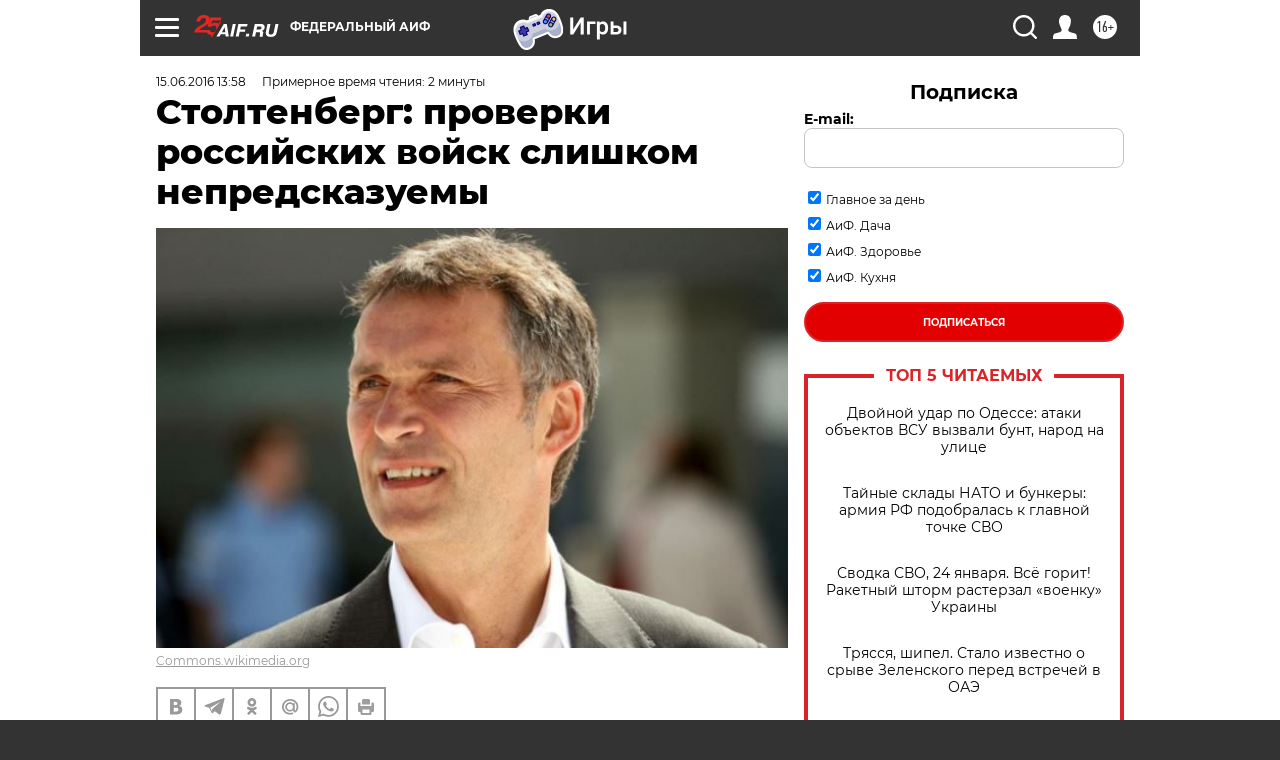

--- FILE ---
content_type: text/html
request_url: https://tns-counter.ru/nc01a**R%3Eundefined*aif_ru/ru/UTF-8/tmsec=aif_ru/687646416***
body_size: -71
content:
7D856C0E69750A6FX1769278063:7D856C0E69750A6FX1769278063

--- FILE ---
content_type: application/javascript
request_url: https://smi2.ru/counter/settings?payload=CIjlARjRhcOJvzM6JDY2YThiYTIzLTU4NWQtNGRmYS1hZWIyLWNkMWU4MWZjOGY2MQ&cb=_callbacks____0mksmh9lx
body_size: 1505
content:
_callbacks____0mksmh9lx("[base64]");

--- FILE ---
content_type: application/javascript; charset=utf-8
request_url: https://news.mediametrics.ru/cgi-bin/b.fcgi?ac=b&m=js&n=5&v=4&p=h&id=DivID1
body_size: 5975
content:
{
var linkElement = document.createElement('link');
linkElement.setAttribute('rel', 'stylesheet');
linkElement.setAttribute('type', 'text/css');
linkElement.setAttribute('href', "//news.mediametrics.ru/css/w4.css");
document.head.appendChild(linkElement);
function VeiwCode(Data, masView, bn) {
var S='<div style="width:320px; overflow: hidden;" onmouseover="blockMouseOver'+bn+'()" onmouseout="blockMouseOver'+bn+'()">';
S+='<div class="mm_title">Самое интересное в соцсетях</div>';
for(var i=0; i<Data.news.length; i++) {
masView[i]=0;
S+='<div class="article_mm">';
S+='<div class="img" style="background-image: url(\''+Data.news[i].image+'\');cursor:pointer;" onclick="winOpen(\''+Data.news[i].linkclick+'\')"></div>';
S+='<div class="title_mm font_sm_mm" style="cursor:pointer;" onclick="winOpen(\''+Data.news[i].linkclick+'\')">';
S+=Data.news[i].title;
S+='</div>';
S+='</div>';
}
S+='</div>';
var e = document.getElementById('DivID1'); if (e) {e.innerHTML = S; e.id = 'DivID1x'+bn;}
}
var Data9550 = {
"status":1,
"blockview":"//news.mediametrics.ru/cgi-bin/v.fcgi?ac=v&m=gif&t=MTc2OTI3ODA2MC45NTUwOjM0OQ%3d%3d",
"news":[
{"description":"",
"image":"//news.mediametrics.ru/uploads/1762607501blob.jpg",
"imageW":"//news.mediametrics.ru/uploads/1762607501blobw.jpg",
"imageW2":"//news.mediametrics.ru/uploads/1762607501blobw2.jpg",
"linkview":"//news.mediametrics.ru/cgi-bin/v.fcgi?ac=v&m=gif&t=MTc2OTI3ODA2MC45NTUxOjM1MA%3d%3d",
"linkclick":"//news.mediametrics.ru/cgi-bin/c.fcgi?ac=c&t=MTc2OTI3ODA2MC45NTUxOjM1MA%3d%3d&u=767aHR0cHM6Ly9tZWRpYW1ldHJpY3MucnUvcmF0aW5nL3J1L2RheS5odG1sP2FydGljbGU9NTc0Mzc4NjA%3d",
"title":"Не ешьте эту готовую еду из магазина: список"},
{"description":"",
"image":"//news.mediametrics.ru/uploads/1762608406blob.jpg",
"imageW":"//news.mediametrics.ru/uploads/1762608406blobw.jpg",
"imageW2":"//news.mediametrics.ru/uploads/1762608406blobw2.jpg",
"linkview":"//news.mediametrics.ru/cgi-bin/v.fcgi?ac=v&m=gif&t=MTc2OTI3ODA2MC45NTUyOjM1MQ%3d%3d",
"linkclick":"//news.mediametrics.ru/cgi-bin/c.fcgi?ac=c&t=MTc2OTI3ODA2MC45NTUyOjM1MQ%3d%3d&u=398aHR0cHM6Ly9tZWRpYW1ldHJpY3MucnUvcmF0aW5nL3J1L2RheS5odG1sP2FydGljbGU9MTY4NDg5MzQ%3d",
"title":"Такую зиму в России никто не ждал: как так?!"},
{"description":"",
"image":"//news.mediametrics.ru/uploads/1762607573blob.jpg",
"imageW":"//news.mediametrics.ru/uploads/1762607573blobw.jpg",
"imageW2":"//news.mediametrics.ru/uploads/1762607573blobw2.jpg",
"linkview":"//news.mediametrics.ru/cgi-bin/v.fcgi?ac=v&m=gif&t=MTc2OTI3ODA2MC45NTUzOjM1Mg%3d%3d",
"linkclick":"//news.mediametrics.ru/cgi-bin/c.fcgi?ac=c&t=MTc2OTI3ODA2MC45NTUzOjM1Mg%3d%3d&u=031aHR0cHM6Ly9tZWRpYW1ldHJpY3MucnUvcmF0aW5nL3J1L2RheS5odG1sP2FydGljbGU9MzI3NDU4NDk%3d",
"title":"В ОАЭ произошло жестокое убийство криптомиллионера "},
{"description":"",
"image":"//news.mediametrics.ru/uploads/1762608018blob.jpg",
"imageW":"//news.mediametrics.ru/uploads/1762608018blobw.jpg",
"imageW2":"//news.mediametrics.ru/uploads/1762608018blobw2.jpg",
"linkview":"//news.mediametrics.ru/cgi-bin/v.fcgi?ac=v&m=gif&t=MTc2OTI3ODA2MC45NTU0OjM1Mw%3d%3d",
"linkclick":"//news.mediametrics.ru/cgi-bin/c.fcgi?ac=c&t=MTc2OTI3ODA2MC45NTU0OjM1Mw%3d%3d&u=116aHR0cHM6Ly9tZWRpYW1ldHJpY3MucnUvcmF0aW5nL3J1L2RheS5odG1sP2FydGljbGU9NTc0NjkxMzg%3d",
"title":"В магазинах России ажиотаж из-за этого продукта: что купить? "},
{"description":"",
"image":"//news.mediametrics.ru/uploads/1762543949blob.jpg",
"imageW":"//news.mediametrics.ru/uploads/1762543949blobw.jpg",
"imageW2":"//news.mediametrics.ru/uploads/1762543949blobw2.jpg",
"linkview":"//news.mediametrics.ru/cgi-bin/v.fcgi?ac=v&m=gif&t=MTc2OTI3ODA2MC45NTU1OjM1NA%3d%3d",
"linkclick":"//news.mediametrics.ru/cgi-bin/c.fcgi?ac=c&t=MTc2OTI3ODA2MC45NTU1OjM1NA%3d%3d&u=861aHR0cHM6Ly9tZWRpYW1ldHJpY3MucnUvcmF0aW5nL3J1L2RheS5odG1sP2FydGljbGU9NTU2MjY4NTk%3d",
"title":"Таких событий не было с 1945: чего ждать всем нам?"}
]
}
var masView9550=[];
var Delay9550=0;
var countV9550=0;
function getGIF9550(url) {
var img = new Image();
img.onload = function() {
countV9550++;
//	console.log('GIF load OK 9550 '+countV9550+'\n');
}
img.src = url;
}
function winOpen(url) {return window.open(url);}
function checkDiv9550(i) {
if (masView9550[i]==-1) {
return 0;
}
var target = document.getElementById('target9550_'+i);
if (!target) {
masView9550[i]=-1;
return 0;
}
var h = (target.getBoundingClientRect().bottom-target.getBoundingClientRect().top)/5;
var w = (target.getBoundingClientRect().right-target.getBoundingClientRect().left)/5;
var targetPosition = {
top: window.pageYOffset + target.getBoundingClientRect().top + h,
left: window.pageXOffset + target.getBoundingClientRect().left + w,
right: window.pageXOffset + target.getBoundingClientRect().right - w,
bottom: window.pageYOffset + target.getBoundingClientRect().bottom - h
};
var windowPosition = {
top: window.pageYOffset,
left: window.pageXOffset,
right: window.pageXOffset + window.innerWidth,
bottom: window.pageYOffset + window.innerHeight
};
if (targetPosition.bottom <= windowPosition.bottom &&
targetPosition.top >= windowPosition.top &&
targetPosition.right <= windowPosition.right &&
targetPosition.left >= windowPosition.left) {
if (masView9550[i]>=5) {
Delay9550 += 25;
setTimeout('getGIF9550("'+Data9550.news[i].linkview+'")', Delay9550);
masView9550[i]=-1;
return 0;
}
masView9550[i]++;
} else {
masView9550[i]=0;
}
return 1;
}
var MouseOver9550=0;
function blockMouseOver9550() {
if (MouseOver9550) return true;
MouseOver9550=1;
getGIF9550(Data9550.blockview);
}
function Visible9550() {
var n=0;
Delay9550=0;
for(var i=0; i<Data9550.news.length; i++) {
if (checkDiv9550(i)>0) n++;
}
if (n>0) setTimeout(Visible9550, 500);
}
if (Data9550.status==1) {
VeiwCode(Data9550, masView9550, '9550');
setTimeout(Visible9550, 250);
}
}
